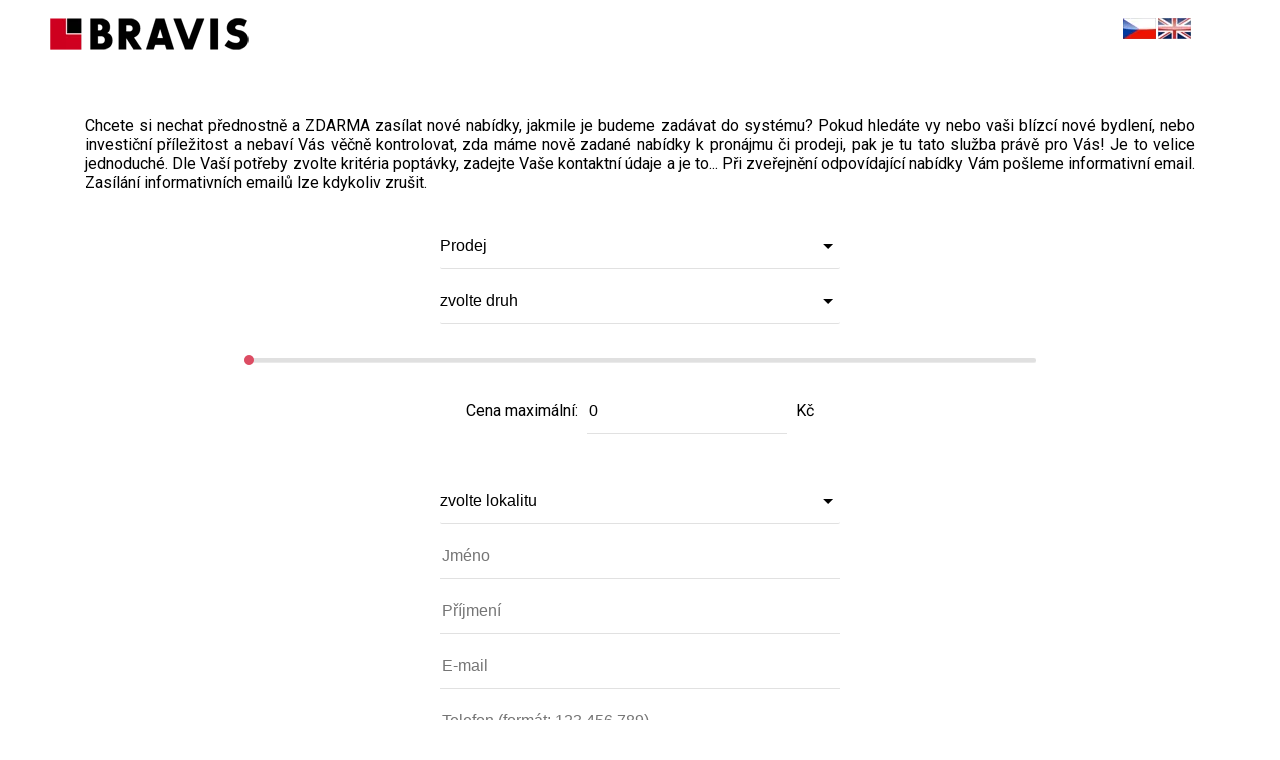

--- FILE ---
content_type: text/html
request_url: https://poptavka.bravis.cz/cz/eng/eng/
body_size: 3609
content:
<!DOCTYPE html><html xmlns="http://www.w3.org/1999/xhtml" lang="cs"><head><meta http-equiv="Content-Type" content="text/html; charset=utf-8" /><meta name="author" content="Váš prostor, s.r.o., Realman s.r.o., www.realman.cz" /><meta name="viewport" content="width=device-width, initial-scale=1.0, minimum-scale=1.0, maximum-scale=1.0" /><meta name="robots" content="index,follow" /><meta name="googlebot" content="snippet,archive" /><meta name="format-detection" content="telephone=no"><title>Poptávka - BRAVIS REALITY s.r.o.</title><link rel="shortcut icon" type="image/png" href="https://a.rmcl.cz/bravis.cz/klient/images/favicon.png" /><link href="https://fonts.googleapis.com/css?family=Roboto" rel="stylesheet"><link rel="stylesheet" href="https://use.fontawesome.com/releases/v5.7.2/css/all.css" integrity="sha384-fnmOCqbTlWIlj8LyTjo7mOUStjsKC4pOpQbqyi7RrhN7udi9RwhKkMHpvLbHG9Sr" crossorigin="anonymous"><link rel="stylesheet" type="text/css" href="https://a.rmcl.cz/bravis.cz/klient/css/basic.css" /><link rel="stylesheet" type="text/css" href="https://a.rmcl.cz/bravis.cz/klient/css/realman.css" /><script type="text/javascript"  src="https://a.rmcl.cz/realman5.cz/web/common/assets/js/jquery-2.1.3.min.js?10e82" rm-cookieconsent="rm-technical"></script><script type="text/javascript"  src="https://a.rmcl.cz/bravis.cz/klient/js/custom.js" rm-cookieconsent="rm-technical"></script><style type="text/css">label.checkbox, input[type=submit]{cursor:pointer;}</style></head><body><div class="obal_obsah"><header><a href="./"><img src="https://a.rmcl.cz/bravis.cz/klient/images/logo.png" class="logo" alt="http://klient.bravis.cz" /></a> <div class="jazyky"><a href="./"><img src="https://a.rmcl.cz/bravis.cz/klient/images/cz.png" alt="CZ" /></a> <a href="./eng/"><img src="https://a.rmcl.cz/bravis.cz/klient/images/en.png" alt="EN" /></a> </div></header><section><div class="poptavka"><p>Chcete si nechat přednostně a ZDARMA zasílat nové nabídky, jakmile je budeme zadávat do systému? Pokud hledáte vy nebo vaši blízcí nové bydlení, nebo investiční příležitost a nebaví Vás věčně kontrolovat, zda máme nově zadané nabídky k pronájmu či prodeji, pak je tu tato služba právě pro Vás! Je to velice jednoduché. Dle Vaší potřeby zvolte kritéria poptávky, zadejte Vaše kontaktní údaje a je to... Při zveřejnění odpovídající nabídky Vám pošleme informativní email. Zasílání informativních emailů lze kdykoliv zrušit.</p><script type="text/javascript" defer src="https://a.rmcl.cz/realman5.cz/web/common/assets/js/checkRequired.function.js?10e82" rm-cookieconsent="rm-technical"></script><script type="text/javascript" defer src="https://a.rmcl.cz/realman5.cz/web/common/assets/js/select.function.js?10e82" rm-cookieconsent="rm-technical"></script><script type="text/javascript" defer src="https://a.rmcl.cz/realman5.cz/web/common/assets/js/runDependOnCheckboxElement.js?10e82" rm-cookieconsent="rm-technical"></script><form name="poptavka" id="poptavka" class="bravis" action="" method="post" onsubmit="return checkRequired();"><fieldset><select name="advert_function" data-required="1" id="advert_function"  ><option value="0" >zvolte typ</option><option value="1" selected="selected" >Prodej</option><option value="2" >Pronájem</option></select><br /><select name="advert_type" data-required="1" id="advert_type"  ><option value="0" >zvolte druh</option><option value="1" >Byty</option><option value="1#2" >- Byty - 1+kk</option><option value="1#3" >- Byty - 1+1</option><option value="1#4" >- Byty - 2+kk</option><option value="1#5" >- Byty - 2+1</option><option value="1#6" >- Byty - 3+kk</option><option value="1#7" >- Byty - 3+1</option><option value="1#8" >- Byty - 4+kk</option><option value="1#9" >- Byty - 4+1</option><option value="1#10" >- Byty - 5+kk</option><option value="1#11" >- Byty - 5+1</option><option value="1#12" >- Byty - 6 a více</option><option value="1#16" >- Byty - Atypický</option><option value="1#47" >- Byty - Pokoj</option><option value="2" >Domy</option><option value="2#37" >- Domy - Rodinný</option><option value="2#39" >- Domy - Vila</option><option value="2#40" >- Domy - Na klíč</option><option value="2#33" >- Domy - Chata</option><option value="2#43" >- Domy - Chalupa</option><option value="2#44" >- Domy - Zemědělská usedlost</option><option value="2#35" >- Domy - Památka / jiné</option><option value="2#54" >- Domy - Vícegenerační</option><option value="3" >Pozemky</option><option value="3#18" >- Pozemky - Komerční</option><option value="3#19" >- Pozemky - Bydlení</option><option value="3#20" >- Pozemky - Pole</option><option value="3#21" >- Pozemky - Les</option><option value="3#22" >- Pozemky - Louka</option><option value="3#23" >- Pozemky - Zahrada</option><option value="3#46" >- Pozemky - Rybník</option><option value="3#48" >- Pozemky - Sady / Vinice</option><option value="3#24" >- Pozemky - Ostatní</option><option value="4" >Komerční</option><option value="4#25" >- Komerční - Kanceláře</option><option value="4#26" >- Komerční - Sklady</option><option value="4#27" >- Komerční - Výroba</option><option value="4#28" >- Komerční - Obchodní prostory</option><option value="4#29" >- Komerční - Ubytování</option><option value="4#30" >- Komerční - Restaurace</option><option value="4#31" >- Komerční - Zemědělský</option><option value="4#38" >- Komerční - Činžovní dům</option><option value="4#49" >- Komerční - Virtuální kancelář</option><option value="4#32" >- Komerční - Ostatní</option><option value="4#56" >- Komerční - Ordinace</option><option value="4#57" >- Komerční - Apartmány</option><option value="5" >Ostatní</option><option value="5#34" >- Ostatní - Garáže</option><option value="5#52" >- Ostatní - Garážové stání</option><option value="5#50" >- Ostatní - Vinný sklep</option><option value="5#51" >- Ostatní - Půdní prostor</option><option value="5#53" >- Ostatní - Mobilheim</option><option value="5#36" >- Ostatní - Jiný</option></select><br /><br /><div class="slidecontainer"><input type="range" min="0" max="100000" step="1000" value="0" class="slider" id="cena_max"><p>Cena maximální: <input type="text" data-required="1" name="price_max" id="price_max" value="" class="mask_int input_slider"  /> Kč</p></div><br /><select name="okres_kod" data-required="1" id="okres_kod"  ><option value="0" >zvolte lokalitu</option><option value="3201" >Benešov</option><option value="3202" >Beroun</option><option value="3701" >Blansko</option><option value="3702" >Brno-město</option><option value="3703" >Brno-venkov</option><option value="3801" >Bruntál</option><option value="3704" >Břeclav</option><option value="3501" >Česká Lípa</option><option value="3301" >České Budějovice</option><option value="3302" >Český Krumlov</option><option value="3401" >Domažlice</option><option value="3502" >Děčín</option><option value="3802" >Frýdek-Místek</option><option value="3601" >Havlíčkův Brod</option><option value="3706" >Hodonín</option><option value="3602" >Hradec Králové</option><option value="3402" >Cheb</option><option value="3503" >Chomutov</option><option value="3603" >Chrudim</option><option value="3504" >Jablonec nad Nisou</option><option value="3811" >Jeseník</option><option value="3604" >Jičín</option><option value="3707" >Jihlava</option><option value="3303" >Jindřichův Hradec</option><option value="3403" >Karlovy Vary</option><option value="3803" >Karviná</option><option value="3203" >Kladno</option><option value="3404" >Klatovy</option><option value="3204" >Kolín</option><option value="3708" >Kroměříž</option><option value="3205" >Kutná Hora</option><option value="3505" >Liberec</option><option value="3506" >Litoměřice</option><option value="3507" >Louny</option><option value="3207" >Mladá Boleslav</option><option value="3508" >Most</option><option value="3206" >Mělník</option><option value="3605" >Náchod</option><option value="3804" >Nový Jičín</option><option value="3208" >Nymburk</option><option value="3805" >Olomouc</option><option value="3806" >Opava</option><option value="3807" >Ostrava-město</option><option value="3606" >Pardubice</option><option value="3304" >Pelhřimov</option><option value="3305" >Písek</option><option value="3406" >Plzeň-jih</option><option value="3405" >Plzeň-město</option><option value="3407" >Plzeň-sever</option><option value="9999" >Praha-hlavní město</option><option value="3209" >Praha-východ</option><option value="3210" >Praha-západ</option><option value="3306" >Prachatice</option><option value="3709" >Prostějov</option><option value="3808" >Přerov</option><option value="3211" >Příbram</option><option value="3212" >Rakovník</option><option value="3408" >Rokycany</option><option value="3607" >Rychnov nad Kněžnou</option><option value="3608" >Semily</option><option value="3409" >Sokolov</option><option value="3307" >Strakonice</option><option value="3609" >Svitavy</option><option value="3809" >Šumperk</option><option value="3410" >Tachov</option><option value="3308" >Tábor</option><option value="3509" >Teplice</option><option value="3610" >Trutnov</option><option value="3710" >Třebíč</option><option value="3711" >Uherské Hradiště</option><option value="3510" >Ústí nad Labem</option><option value="3611" >Ústí nad Orlicí</option><option value="3810" >Vsetín</option><option value="3712" >Vyškov</option><option value="3705" >Zlín</option><option value="3713" >Znojmo</option><option value="3714" >Žďár nad Sázavou</option></select><br /><input type="hidden" name="advert_price_unit" id="advert_price_unit" value="1"><input type="hidden" name="advert_price_currency" value="1"><input type="hidden" name="description" value=""><input type="text" data-required="1" name="jmeno" id="jmeno" value="" placeholder="Jméno"  /><br /><input type="text" data-required="1" name="prijmeni" id="prijmeni" value="" placeholder="Příjmení"  /><br /><input type="text" data-required="1" name="email" id="email" value="" placeholder="E-mail"  /><br /><input type="text" data-required="1" name="mobil" id="mobil" value="" class="mask_phone" placeholder="Telefon (formát: 123 456 789)"  /><br /><br /><p id="gdrp_text"><label class="checkbox"><input type="checkbox" id="souhlas_gdpr" name="agreement" value="1" />Souhlasím se zpracováním osobních údajů dle nařízení EU 2016/679 o ochraně fyzických osob <br />v souvislosti se zpracováním osobních údajů platným od 25. 5. 2018</label> <a href="https://a.rmcl.cz/bravis.cz/klient/doc/gdpr_souhlas.pdf" class="ke_stazeni" target="_blank"></a></p></fieldset> <input type="submit" name="send_request" value="Vložit" /><input type="hidden" name="spchtm" id="spchtm_5f644dc9ca5d1f8aa6ac654cfd972d24" value="C48F28179A47BDDEMTc2ODUwOTE5Ng$$F23FEE7A5BE13292"><input type="text" name="spchem" id="spchem_5f644dc9ca5d1f8aa6ac654cfd972d24" value="" style="display:none;"><input type="text" name="spchjs" id="spchjs_5f644dc9ca5d1f8aa6ac654cfd972d24" value="" style="display:none;"><script type="text/javascript"  rm-cookieconsent="rm-technical">var spchv=document.getElementById("spchtm_5f644dc9ca5d1f8aa6ac654cfd972d24").value;document.getElementById("spchjs_5f644dc9ca5d1f8aa6ac654cfd972d24").value=spchv.charAt(1)+spchv.charAt(3)+spchv.charAt(5);</script></form></div></section></div><footer>Copyright &copy; 2026 <a href="https://www.bravis.cz">BRAVIS REALITY s.r.o.</a> všechna práva vyhrazena.  | <a href="https://www.bravis.cz/data/files/bravis-cl-12-a-informace-o-ochrane-osobnich-udaju-obecne-190210-mf.pdf">Ochrana&nbsp;osobních&nbsp;údajů</a> | Realitní SW <a href="http://www.realman.cz/"><strong>Real</strong>man</a></footer></body></html>

--- FILE ---
content_type: text/css; charset=utf-8
request_url: https://a.rmcl.cz/bravis.cz/klient/css/basic.css
body_size: 855
content:
* {
  box-sizing: border-box;
}

img {border:0px;}
h1 {text-align:left;color:#2A65AE;}

div.resetovac, span.resetovac
{
 clear: both;
 display: block;
}

body, html {
    border: 0px none;
    margin: 0px;
    padding: 0px;
    font-size: 16px;
    background-color: white;
    text-align: center;
    font-family: 'Roboto', sans-serif;
    height: 100%;
}


div.obal_obsah
{
	margin:auto;
	width:1180px;
	position: relative;
}

	@media only screen and (max-width: 1180px)
	{
		div.obal_obsah
		{
		width:100%;
		}
	}

div.obal_obsah header
{
		background-color: transparent;
		height:65px;
		padding-top:18px;/*výška pozadí*/
		padding-bottom: 15px;
		text-align:left;
    width:100%;
		clear:both;
}

  @media only screen and (max-width: 1180px)
	{
		div.obal_obsah header
		{
		
		}
	}

  div.obal_obsah header img
	{
	float:left;
	}

	div.obal_obsah header img.logo
	{
	max-width:100%;
	}

div.obal_obsah header div.jazyky
{
	
	right: 2%;
	width: 85px;
	position: absolute;
}

	div.obal_obsah header div.jazyky img
	{
		margin-left: 2%;
		float: left;
	}

/*Sekce , neboli obsah bloku pro klikani na penziony*/
div.obal_obsah section
{
    background-color: white;
    background-color: transparent;
		min-height:600px;
    width:100%;
    min-height:700px;
		padding:2%;
}


/*Paticka*/
footer
{
    background-color: #1f2326;
		color:white;
		height:200px;
		width:100%;
		position:relative;
		bottom:0px;
		left:0px;
		line-height:200px;
    font-size:0.8em;
}

footer a
{
  color:white;
	
}

	@media only screen and (max-width: 1180px)
	{
		footer
		{
	  position:static;
		width:100%;
		height:auto;
    line-height: 50px;
		}
	}





.slidecontainer {
  width: 100%;
}

.slider {
  -webkit-appearance: none;
  width: 70%;
  height: 5px;
  border-radius: 5px;
  background: #d3d3d3;
  outline: none;
  opacity: 0.7;
  -webkit-transition: .2s;
  transition: opacity .2s;
}

	@media only screen and (max-width: 480px)
	{
		.slider
		{
			width: 90%;
		}
	}

.slider:hover {
  opacity: 1;
}

.slider::-webkit-slider-thumb {
  -webkit-appearance: none;
  appearance: none;
  width: 10px;
  height: 10px;
  border-radius: 50%;
  background: #ce0020;
  cursor: pointer;
}

.slider::-moz-range-thumb {
  width: 10px;
  height: 10px;
  border-radius: 50%;
  background: #ce0020;
  cursor: pointer;
}

.input_slider
{
	width: 200px;
}

form{
padding:0px;
margin:0px;
width:100%;
}

fieldset{
padding:0px;
margin:0px;
width:100%;
border: none;
}

input
{
	border: none;
	border-bottom: 1px solid #e1e1e1;
	margin: 5px;
	width: 400px;
	height: 45px;
	font-size: 16px;
}

	@media only screen and (max-width: 480px)
	{
		input
		{
			width: 90%;
			margin-left:0px;
		}
	}

input[type='text']:active, input[type='text']:focus
{
	border-bottom: 1px solid #ce0020;
}

input[type='checkbox']
{
	width: 20px;
	height: 10px;
}

select
{
	border: none;
	border-bottom: 1px solid #e1e1e1;
	margin: 5px;
	-webkit-appearance: none;
  -moz-appearance: none;
  background: transparent;
  background-image: url("data:image/svg+xml;utf8,<svg fill='black' height='24' viewBox='0 0 24 24' width='24' xmlns='http://www.w3.org/2000/svg'><path d='M7 10l5 5 5-5z'/><path d='M0 0h24v24H0z' fill='none'/></svg>");
  background-repeat: no-repeat;
  background-position-x: 100%;
  background-position-y: 10px;
  border-radius: 2px;
  padding-right: 2rem;
  width: 400px;
	height: 45px;
	font-size: 16px;
}

	@media only screen and (max-width: 480px)
	{
		select
		{
			width: 90%;
			margin-left:0px;
		}
	}



a.ke_stazeni:before
{
	font-family: 'Font Awesome 5 Free';
  content: "\f1c1"; 
  color:#000000;
  font-size:18px;
}

	a.ke_stazeni:hover:before
	{
		font-family: 'Font Awesome 5 Free';
	  content: "\f1c1"; 
	  color:#ce0020;
	  font-size:18px;
	}
	
	a.ke_stazeni:hover
	{
		text-decoration: none;
	}
	
.kontrolni_kod
{

}

.kontrolni_kod_input
{
	width: 340px;
}

	@media only screen and (max-width: 480px)
	{
		.kontrolni_kod_input
		{
			width: 90%;
			margin-left:0px;
		}
	}


div#zobraz_chyby_formular
{color:red;
font-size:0.8em;}

--- FILE ---
content_type: text/css; charset=utf-8
request_url: https://a.rmcl.cz/bravis.cz/klient/css/realman.css
body_size: -360
content:
.poptavka > h1, .poptavka > p { text-align:justify; padding:1%; }
.poptavka > h1 { color:#000; }


--- FILE ---
content_type: text/javascript; charset=utf-8
request_url: https://a.rmcl.cz/bravis.cz/klient/js/custom.js
body_size: -123
content:
$(document).ready(function(){
	updateSlider();
	$('#poptavka.bravis :input#advert_function').change(function(){
		$('#poptavka.bravis :input#advert_price_unit').val( ( $(this).val() == 2 ? 2 : 1 ) );
		updateSlider( true );
	});
	$('#poptavka.bravis :input#price_max').on( 'input', function(){
		updateSlider();
	});
	$('#poptavka.bravis :input#cena_max').on( 'input', function(){
		$('#poptavka.bravis :input#price_max').val( $(this).val() );
	});
});

function updateSlider( rst )
{
	var priceVal = $('#poptavka.bravis :input#price_max').val().replace( ' ', '' );
	if ( rst || ( priceVal == '' ) )
	{
		priceVal = 0;
		$('#poptavka.bravis :input#price_max').val( priceVal );
	}
	priceVal = parseInt( priceVal, 10 );
	
	var afVal = $('#poptavka.bravis :input#advert_function').val();
	var priceMax = ( afVal == 1 ? 50000000 : 100000 );
	var priceStp = ( afVal == 1 ? 100000   : 1000 );
	
	$('#cena_max').attr('max', priceMax );
	$('#cena_max').attr('step', priceStp );
	$('#cena_max').val( priceVal );
}
